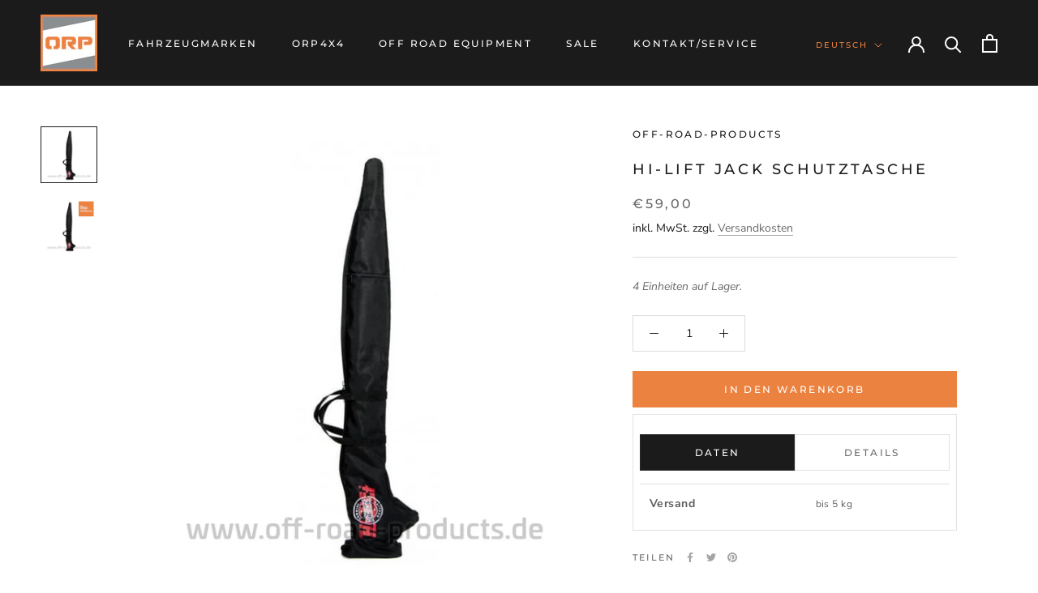

--- FILE ---
content_type: text/javascript; charset=utf-8
request_url: https://orp4x4.de/products/hi-lift-jack-schutztasche.js
body_size: 915
content:
{"id":7980370493724,"title":"HI-LIFT Jack Schutztasche","handle":"hi-lift-jack-schutztasche","description":"\u003ch2\u003eHI-LIFT Jack Schutztasche\u003c\/h2\u003e\n\u003cp\u003eDer Jack \u003cb\u003e\"Protector\"\u003c\/b\u003e\u003c\/p\u003e\n\u003cp align=\"left\"\u003eEin Muß für Ihren Hi-Jack, diese Schutztasche hält Ihren Wagenheber sauber, egal wohin die Reise führt.\u003c\/p\u003e\n\u003cp align=\"left\"\u003eHinweis nur passend für das 605 Modell!.\u003c\/p\u003e\n\u003cp align=\"left\"\u003eOriginal Hi-Lift Jack® Schutztasche in Farbe: schwarz.\u003c\/p\u003e\n\u003cp align=\"left\"\u003eLieferumfang: 1 - Hilift Jack Protectorbag 605\u003c\/p\u003e\n\u003cp align=\"left\"\u003e \u003c\/p\u003e","published_at":"2022-11-03T00:21:36+01:00","created_at":"2022-11-03T00:21:38+01:00","vendor":"off-road-products","type":"","tags":["Expeditionszubehör"],"price":5900,"price_min":5900,"price_max":5900,"available":true,"price_varies":false,"compare_at_price":null,"compare_at_price_min":0,"compare_at_price_max":0,"compare_at_price_varies":false,"variants":[{"id":43696400040220,"title":"Default Title","option1":"Default Title","option2":null,"option3":null,"sku":"GBARJP360","requires_shipping":true,"taxable":true,"featured_image":null,"available":true,"name":"HI-LIFT Jack Schutztasche","public_title":null,"options":["Default Title"],"price":5900,"weight":2000,"compare_at_price":null,"inventory_management":"shopify","barcode":"","requires_selling_plan":false,"selling_plan_allocations":[]}],"images":["\/\/cdn.shopify.com\/s\/files\/1\/0668\/7132\/9052\/files\/HI-LIFTJackSchutztasche_1.jpg?v=1686834048","\/\/cdn.shopify.com\/s\/files\/1\/0668\/7132\/9052\/files\/HI-LIFTJackSchutztasche_2.jpg?v=1686834048"],"featured_image":"\/\/cdn.shopify.com\/s\/files\/1\/0668\/7132\/9052\/files\/HI-LIFTJackSchutztasche_1.jpg?v=1686834048","options":[{"name":"Title","position":1,"values":["Default Title"]}],"url":"\/products\/hi-lift-jack-schutztasche","media":[{"alt":"HI-LIFT Jack Schutztasche","id":33849368084764,"position":1,"preview_image":{"aspect_ratio":1.0,"height":2048,"width":2048,"src":"https:\/\/cdn.shopify.com\/s\/files\/1\/0668\/7132\/9052\/files\/HI-LIFTJackSchutztasche_1.jpg?v=1686834048"},"aspect_ratio":1.0,"height":2048,"media_type":"image","src":"https:\/\/cdn.shopify.com\/s\/files\/1\/0668\/7132\/9052\/files\/HI-LIFTJackSchutztasche_1.jpg?v=1686834048","width":2048},{"alt":"HI-LIFT Jack Schutztasche Beispielabbildung","id":33849368117532,"position":2,"preview_image":{"aspect_ratio":1.0,"height":2048,"width":2048,"src":"https:\/\/cdn.shopify.com\/s\/files\/1\/0668\/7132\/9052\/files\/HI-LIFTJackSchutztasche_2.jpg?v=1686834048"},"aspect_ratio":1.0,"height":2048,"media_type":"image","src":"https:\/\/cdn.shopify.com\/s\/files\/1\/0668\/7132\/9052\/files\/HI-LIFTJackSchutztasche_2.jpg?v=1686834048","width":2048}],"requires_selling_plan":false,"selling_plan_groups":[]}

--- FILE ---
content_type: text/javascript; charset=utf-8
request_url: https://orp4x4.de/products/hi-lift-jack-schutztasche.js
body_size: 363
content:
{"id":7980370493724,"title":"HI-LIFT Jack Schutztasche","handle":"hi-lift-jack-schutztasche","description":"\u003ch2\u003eHI-LIFT Jack Schutztasche\u003c\/h2\u003e\n\u003cp\u003eDer Jack \u003cb\u003e\"Protector\"\u003c\/b\u003e\u003c\/p\u003e\n\u003cp align=\"left\"\u003eEin Muß für Ihren Hi-Jack, diese Schutztasche hält Ihren Wagenheber sauber, egal wohin die Reise führt.\u003c\/p\u003e\n\u003cp align=\"left\"\u003eHinweis nur passend für das 605 Modell!.\u003c\/p\u003e\n\u003cp align=\"left\"\u003eOriginal Hi-Lift Jack® Schutztasche in Farbe: schwarz.\u003c\/p\u003e\n\u003cp align=\"left\"\u003eLieferumfang: 1 - Hilift Jack Protectorbag 605\u003c\/p\u003e\n\u003cp align=\"left\"\u003e \u003c\/p\u003e","published_at":"2022-11-03T00:21:36+01:00","created_at":"2022-11-03T00:21:38+01:00","vendor":"off-road-products","type":"","tags":["Expeditionszubehör"],"price":5900,"price_min":5900,"price_max":5900,"available":true,"price_varies":false,"compare_at_price":null,"compare_at_price_min":0,"compare_at_price_max":0,"compare_at_price_varies":false,"variants":[{"id":43696400040220,"title":"Default Title","option1":"Default Title","option2":null,"option3":null,"sku":"GBARJP360","requires_shipping":true,"taxable":true,"featured_image":null,"available":true,"name":"HI-LIFT Jack Schutztasche","public_title":null,"options":["Default Title"],"price":5900,"weight":2000,"compare_at_price":null,"inventory_management":"shopify","barcode":"","requires_selling_plan":false,"selling_plan_allocations":[]}],"images":["\/\/cdn.shopify.com\/s\/files\/1\/0668\/7132\/9052\/files\/HI-LIFTJackSchutztasche_1.jpg?v=1686834048","\/\/cdn.shopify.com\/s\/files\/1\/0668\/7132\/9052\/files\/HI-LIFTJackSchutztasche_2.jpg?v=1686834048"],"featured_image":"\/\/cdn.shopify.com\/s\/files\/1\/0668\/7132\/9052\/files\/HI-LIFTJackSchutztasche_1.jpg?v=1686834048","options":[{"name":"Title","position":1,"values":["Default Title"]}],"url":"\/products\/hi-lift-jack-schutztasche","media":[{"alt":"HI-LIFT Jack Schutztasche","id":33849368084764,"position":1,"preview_image":{"aspect_ratio":1.0,"height":2048,"width":2048,"src":"https:\/\/cdn.shopify.com\/s\/files\/1\/0668\/7132\/9052\/files\/HI-LIFTJackSchutztasche_1.jpg?v=1686834048"},"aspect_ratio":1.0,"height":2048,"media_type":"image","src":"https:\/\/cdn.shopify.com\/s\/files\/1\/0668\/7132\/9052\/files\/HI-LIFTJackSchutztasche_1.jpg?v=1686834048","width":2048},{"alt":"HI-LIFT Jack Schutztasche Beispielabbildung","id":33849368117532,"position":2,"preview_image":{"aspect_ratio":1.0,"height":2048,"width":2048,"src":"https:\/\/cdn.shopify.com\/s\/files\/1\/0668\/7132\/9052\/files\/HI-LIFTJackSchutztasche_2.jpg?v=1686834048"},"aspect_ratio":1.0,"height":2048,"media_type":"image","src":"https:\/\/cdn.shopify.com\/s\/files\/1\/0668\/7132\/9052\/files\/HI-LIFTJackSchutztasche_2.jpg?v=1686834048","width":2048}],"requires_selling_plan":false,"selling_plan_groups":[]}